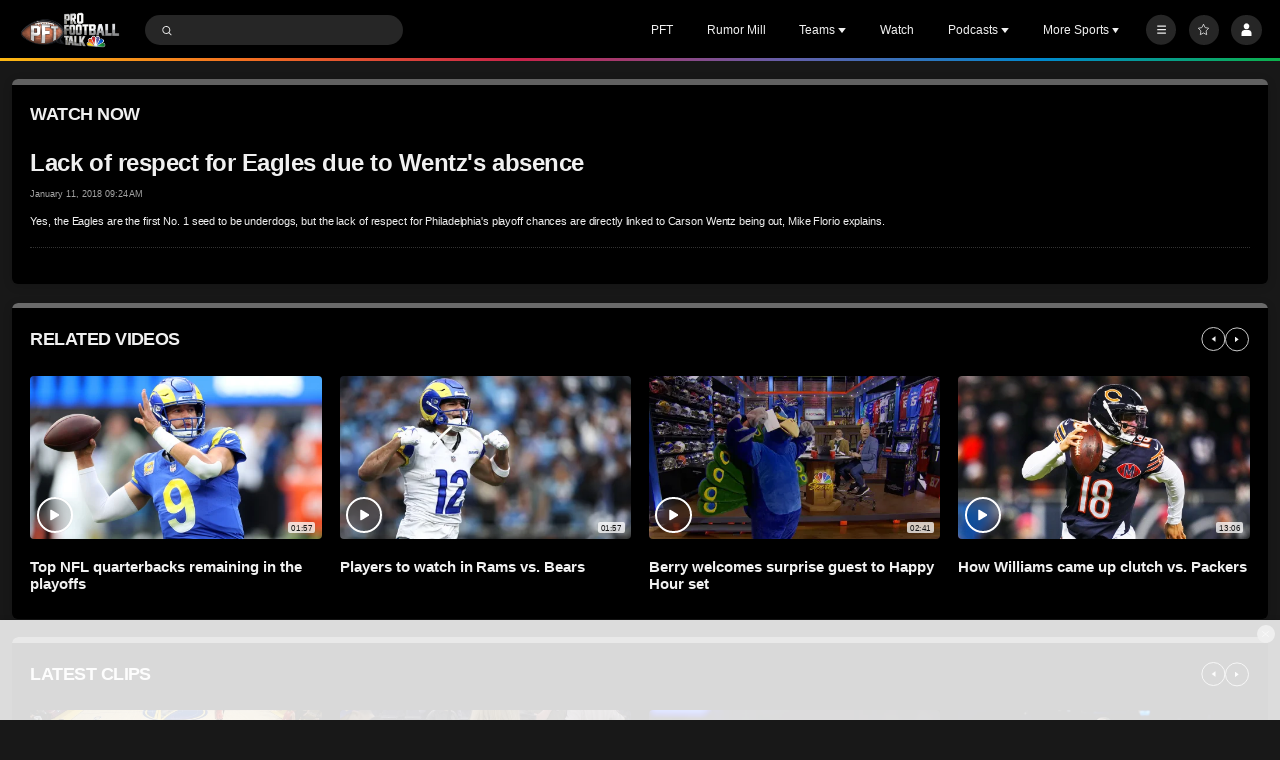

--- FILE ---
content_type: image/svg+xml
request_url: https://nbcsports.brightspotcdn.com/c7/8c/3f39ab2f4810955b0d0919ab5842/golf-alternate-color.svg
body_size: 3660
content:
<svg width="100" height="100" viewBox="0 0 100 100" fill="none" xmlns="http://www.w3.org/2000/svg">
<path fill-rule="evenodd" clip-rule="evenodd" d="M37.3081 27.9172C36.2604 27.9317 35.2509 28.312 34.454 28.9923C33.5225 29.8726 33.0334 31.1234 33.1207 32.4021C33.2401 33.7626 34.0146 34.9796 35.1965 35.6639L46.9074 43.7067L41.2021 30.734C40.6391 29.0597 39.0745 27.9279 37.3081 27.9172Z" fill="#F37A3F"/>
<path fill-rule="evenodd" clip-rule="evenodd" d="M48.6498 24.4702C49.1066 25.2795 49.2886 26.2152 49.1684 27.1368C49.1684 27.1368 46.9074 40.7768 46.8702 40.7768L41.2 27.8056C40.7325 26.3072 41.1483 24.6731 42.2751 23.5803C43.4461 22.4435 45.1856 22.1219 46.6856 22.7649C47.4913 23.1317 48.1735 23.724 48.6498 24.4702Z" fill="#CD1141"/>
<path fill-rule="evenodd" clip-rule="evenodd" d="M62.2526 27.9172C63.3015 27.9251 64.3132 28.3063 65.1067 28.9923C66.0847 29.8885 66.5763 31.1977 66.4299 32.5162C66.2834 33.8347 65.5165 35.0041 64.3656 35.6639L52.6898 43.6702L58.3607 30.734C58.9235 29.0604 60.4869 27.9288 62.2526 27.9172Z" fill="#009DDC"/>
<path fill-rule="evenodd" clip-rule="evenodd" d="M52.0968 26.6196C52.2511 26.6229 52.392 26.7075 52.4674 26.8421C51.7656 27.287 50.5396 27.8056 50.6884 28.8435L50.8737 29.9923C51.5411 33.9923 52.6526 40.7411 52.6898 40.7411L58.3614 27.7684C58.8289 26.27 58.4131 24.636 57.2863 23.5432C56.1154 22.4063 54.3758 22.0847 52.8758 22.7277C52.0633 23.0841 51.3781 23.6787 50.9109 24.433C50.5541 25.0938 50.3633 25.8315 50.3551 26.5825H52.0968V26.6196Z" fill="#7D77B7"/>
<path fill-rule="evenodd" clip-rule="evenodd" d="M65.4407 37.2575C67.1545 37.2813 68.6686 38.3792 69.2239 40.0007C69.6451 41.3003 69.4097 42.7235 68.5923 43.8182C67.8014 44.8597 66.5638 45.4648 65.2561 45.4491H52.1712L62.92 38.0358C63.6679 37.5394 64.5431 37.2692 65.4407 37.2575Z" fill="#62BB46"/>
<path fill-rule="evenodd" clip-rule="evenodd" d="M34.12 37.2575C32.4072 37.2825 30.8946 38.3801 30.3396 40.0007C29.9184 41.3003 30.1538 42.7235 30.9712 43.8182C31.7619 44.8596 32.9993 45.4646 34.3067 45.4491H47.3523L36.6035 38.0358C35.8715 37.5351 35.0068 37.2642 34.12 37.2575V37.2575Z" fill="#FDBE10"/>
<path fill-rule="evenodd" clip-rule="evenodd" d="M85.9818 56.4421H77.4568L77.4196 56.4407V62.3354H87.3902L85.7593 66.0049C85.5582 66.4147 85.1407 66.6739 84.6842 66.6723H77.4196V74.9754C77.4085 75.8655 76.6788 76.5785 75.7888 76.5691H58.8126C57.2095 76.5495 55.9205 75.2439 55.9214 73.6407V70.7495C53.6029 74.5246 49.4913 76.8259 45.0611 76.8281C41.0606 76.8479 37.2897 74.9624 34.9053 71.7502C35.5475 70.1893 35.8386 68.5063 35.7579 66.8203C34.395 73.1632 28.4609 77.4516 22.0108 76.755C15.5607 76.0584 10.679 70.6019 10.7018 64.1144C10.7018 57.0351 16.3726 51.4751 23.6379 51.4751C26.8091 51.5145 29.8653 52.6693 32.2702 54.7368L30.4912 57.8505C30.1853 58.3196 29.5571 58.4522 29.0877 58.1467C27.4883 56.9414 25.5638 56.2441 23.5635 56.1453C21.4722 56.1619 19.4758 57.0206 18.0254 58.5273C16.575 60.0341 15.793 62.0618 15.8561 64.1523C15.8561 68.6372 19.2295 72.1586 23.4919 72.1586C26.8828 72.181 29.8711 69.936 30.7937 66.673H23.1579L24.7888 62.9663C24.9641 62.573 25.3589 62.3238 25.7895 62.3347H32.6098C33.4785 56.3962 38.3869 51.8772 44.3769 51.5012C50.3668 51.1252 55.8018 54.9949 57.4063 60.7782C57.2808 59.0012 56.8153 57.2647 56.0351 55.6632V51.7719H59.5172C59.9408 51.7687 60.3481 51.9356 60.6476 52.2352C60.9472 52.5347 61.1141 52.942 61.1109 53.3656V71.826H70.0063C70.4517 71.8292 70.8557 72.088 71.0449 72.4912L72.3782 75.5677V54.626C72.3802 53.03 73.6735 51.7367 75.2695 51.7347H88.8358L87.0568 55.7747C86.8557 56.1846 86.4383 56.4437 85.9818 56.4421ZM37.574 64.1516C37.574 68.5628 40.9839 72.1579 45.1354 72.1579C49.287 72.1579 52.6596 68.5621 52.6968 64.1516C52.6968 59.7403 49.287 56.1453 45.1354 56.1453C40.9474 56.1453 37.574 59.7403 37.574 64.1516Z" fill="#231F20"/>
</svg>
